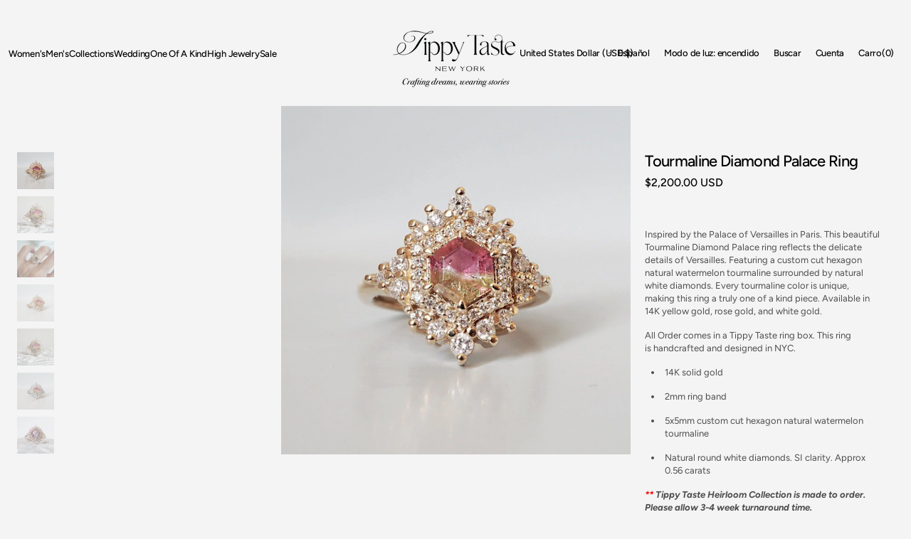

--- FILE ---
content_type: text/css
request_url: https://cdn.shopify.com/extensions/019be9c7-ee68-779f-aec9-ad79aa1bcebe/camweara-2-143/assets/app.css
body_size: 19
content:
/* .iframe {
  top: 0%;
  position: fixed;
  border: 0;
  height: 100%;
  width: 100%;
  z-index: 9999999999999 !important;
} */
.camweara-iframe {
  top: 0%;
  position: fixed;
  border: 0;
  height: 100dvh;
  width: 100dvw;
  z-index: 9999999999999 !important;
}

.overflow {
  overflow: hidden;
}

.tryonbuttonCamweara {
  display: none;
  justify-content: center;
  gap: 6px;
  align-items: center;
  background-color: #0dd5e1;
  color: white;
  padding: 10px 15px;
  width: auto;
  height: auto;
  border: none;
  cursor: pointer;
  position: relative;
  z-index: 9;
  /* max-width: 400px; */
  max-height: 50px;
}

.buttonIconSvg {
  display: flex;
  align-self: center;
}

.camweara-button-content {
  display: flex;
  align-items: center;
  justify-items: center;
  gap: 6px;
}
.cameraIconSVG {
  width: 19px;
  height: 19px;
  fill: white;
}

/* Hover effect */
.tryonbuttonCamweara:hover {
  transform: translateY(-2px);
}

/* Active state */
.tryonbuttonCamweara:active {
  transform: translateY(0);
}

/* Media queries for different screen sizes */
@media (max-width: 768px) {
  .tryonbuttonCamweara {
    font-size: 14px;
    padding: 8px 12px;
    min-width: 100px;
  }
}

@media (max-width: 480px) {
  .tryonbuttonCamweara {
    font-size: 12px;
    padding: 6px 10px;
    min-width: 80px;
  }
}


--- FILE ---
content_type: text/css
request_url: https://www.tippytaste.com/cdn/shop/t/41/assets/section-collapsible-content.css?v=72556283732422505791767289390
body_size: 475
content:
@-webkit-keyframes reveal{0%{-webkit-transform:scaleX(1);transform:scaleX(1)}to{-webkit-transform:scaleX(0);transform:scaleX(0)}}@-moz-keyframes reveal{0%{-moz-transform:scaleX(1);transform:scaleX(1)}to{-moz-transform:scaleX(0);transform:scaleX(0)}}@-o-keyframes reveal{0%{-o-transform:scaleX(1);transform:scaleX(1)}to{-o-transform:scaleX(0);transform:scaleX(0)}}@keyframes reveal{0%{-webkit-transform:scaleX(1);-moz-transform:scaleX(1);-o-transform:scaleX(1);transform:scaleX(1)}to{-webkit-transform:scaleX(0);-moz-transform:scaleX(0);-o-transform:scaleX(0);transform:scaleX(0)}}@keyframes zoomOut{0%{-webkit-transform:scale(1.1);-moz-transform:scale(1.1);-ms-transform:scale(1.1);-o-transform:scale(1.1);transform:scale(1.1)}to{-webkit-transform:scale(1);-moz-transform:scale(1);-ms-transform:scale(1);-o-transform:scale(1);transform:scale(1)}}@-webkit-keyframes zoomOut{0%{-webkit-transform:scale(1.1)}to{-webkit-transform:scale(1)}}@-moz-keyframes zoomOut{0%{-moz-transform:scale(1.1)}to{-moz-transform:scale(1)}}@-o-keyframes zoomOut{0%{-o-transform:scale(1.1)}to{-o-transform:scale(1)}}@keyframes fadeOut{0%{opacity:.0001}to{opacity:1}}@-webkit-keyframes fadeOut{0%{opacity:.0001}to{opacity:1}}@-moz-keyframes fadeOut{0%{opacity:.0001}to{opacity:1}}@-o-keyframes fadeOut{0%{opacity:.0001}to{opacity:1}}.collapsible-content{min-height:50vw}@media screen and (min-width: 750px){.collapsible-content{min-height:unset}}.collapsible-content .container{display:flex;padding:0;flex-wrap:wrap}@media screen and (min-width: 990px){.collapsible-content .container{height:100%;min-height:inherit;flex-wrap:nowrap}}.collapsible-content--full{min-height:50vh}@media screen and (min-width: 750px){.collapsible-content--full{min-height:100vh}}.collapsible-content--large{min-height:50vh}@media screen and (min-width: 750px){.collapsible-content--large{min-height:70vh}}.collapsible-content--large .collapsible-content__gallery{min-height:50vh}@media screen and (min-width: 750px){.collapsible-content--large .collapsible-content__gallery{min-height:70vh}}@media screen and (min-width: 990px){.collapsible-content--large .collapsible-content__gallery{min-height:unset}}.collapsible-content--medium{min-height:50vh}@media screen and (min-width: 750px){.collapsible-content--medium{min-height:65vh}}.collapsible-content--medium .collapsible-content__gallery{min-height:50vh}@media screen and (min-width: 750px){.collapsible-content--medium .collapsible-content__gallery{min-height:65vh}}@media screen and (min-width: 990px){.collapsible-content--medium .collapsible-content__gallery{min-height:unset}}.collapsible-content__content{display:grid;grid-template-columns:1fr auto;gap:2.4rem}.collapsible-content__gallery{position:relative;width:100%;min-height:50vh}@media screen and (min-width: 750px){.collapsible-content__gallery{min-height:65vh}}@media screen and (min-width: 990px){.collapsible-content__gallery{min-height:100vh;border-radius:0 var(--border-radius-media) var(--border-radius-media) 0;overflow:hidden}}.collapsible-content__gallery.observe-me{position:relative}.collapsible-content__gallery.observe-me .collapsible-content__animated-overlay{display:block;position:absolute;top:0;right:-1px;bottom:0;left:0;background:rgb(var(--color-background));z-index:1}.collapsible-content__gallery.observe-me.is-inview .collapsible-content__animated-overlay{-webkit-transform:scaleX(1);-moz-transform:scaleX(1);-ms-transform:scaleX(1);-o-transform:scaleX(1);transform:scaleX(1);-webkit-transform-origin:right center;-moz-transform-origin:right center;-ms-transform-origin:right center;-o-transform-origin:right center;transform-origin:right center;-webkit-animation:reveal .6s ease-in-out;-moz-animation:reveal .6s ease-in-out;-ms-animation:reveal .6s ease-in-out;-o-animation:reveal .6s ease-in-out;animation:reveal .6s ease-in-out}@media screen and (min-width: 990px){.collapsible-content__gallery{width:50%;min-height:unset}}.collapsible-content__gallery+.collapsible-content__info{width:100%;display:flex;align-items:center;justify-content:center;padding-top:2rem;padding-bottom:2rem}@media screen and (min-width: 990px){.collapsible-content__gallery+.collapsible-content__info{width:40%;margin:0 auto}}@media screen and (min-width: 1360px){.collapsible-content__gallery+.collapsible-content__info{width:50%}}.collapsible-content__gallery+.collapsible-content__info--wrapper{width:min(52rem,100%)}.collapsible-content__gallery--image-wrapper{position:absolute;top:0;right:0;bottom:0;left:0}.collapsible-content__gallery--image-wrapper .placeholder-svg{object-fit:cover;width:100.5%;height:100.5%;position:absolute;top:0;right:0;bottom:0;left:0}.collapsible-content__info{padding:0 2rem;width:100%;display:flex;align-items:center;justify-content:center}.collapsible-content__info--wrapper{width:min(60.8rem,100%)}.collapsible-content__image{object-fit:cover;width:100%;height:100%;position:absolute;top:0;right:0;bottom:0;left:0}.collapsible-content__top{align-self:center}.collapsible-content__button{grid-row:2;grid-column:span 2;margin-top:2.4rem;display:inline-block}@media screen and (min-width: 576px){.collapsible-content__button{grid-row:unset;grid-column:2;margin-left:auto}}.collapsible-content__heading{margin:0}.collapsible-content__items{grid-column:span 2}.collapsible-content__item{border-bottom:.1rem solid rgba(var(--color-border));transition:opacity var(--duration-default)}.collapsible-content__item:first-child{border-top:.1rem solid rgba(var(--color-border))}.collapsible-content__item.active .collapsible-content__icon svg{transform:rotate(180deg)}@media screen and (min-width: 1100px){.collapsible-content__item--opacity{opacity:.5}}@media screen and (max-width: 575px){.collapsible-content__top+.collapsible-content__button{grid-row:3}}.collapsible-content__subheading{margin:0}.collapsible-content__subheading+.collapsible-content__content{margin-top:.8rem}.collapsible-content__toggle{display:flex;align-items:center;justify-content:space-between;padding:1.6rem 0;cursor:pointer;transition:opacity var(--duration-default) ease}@media screen and (min-width: 750px){.collapsible-content__toggle:hover{opacity:.6}}.collapsible-content__toggle-group{display:flex;align-items:center}.collapsible-content__question{margin:0;transition:var(--duration-default)}.collapsible-content__digit,.collapsible-content__icon{display:flex;align-items:center;justify-content:center;overflow:hidden}.collapsible-content__icon svg{width:1.2rem;height:1.2rem;transition:var(--duration-default);transform:rotate(0)}@media screen and (min-width: 1100px){.collapsible-content__icon svg{width:1.4rem;height:1.4rem}}.collapsible-content__answer{display:none;padding:0;padding-bottom:1.6rem}.collapsible-content__answer-inner{color:rgb(var(--color-foreground-title))}.collapsible-content__answer-inner h1,.collapsible-content__answer-inner h2,.collapsible-content__answer-inner h3,.collapsible-content__answer-inner h4{margin-top:0;margin-bottom:2.4rem}.collapsible-content__answer-inner h5,.collapsible-content__answer-inner h6,.collapsible-content__answer-inner p{margin-top:0;margin-bottom:1.6rem}.collapsible-content__answer-inner *:first-child{margin-top:0}.collapsible-content__answer-inner *:last-child{margin-bottom:0}
/*# sourceMappingURL=/cdn/shop/t/41/assets/section-collapsible-content.css.map?v=72556283732422505791767289390 */


--- FILE ---
content_type: text/css
request_url: https://www.tippytaste.com/cdn/shop/t/41/assets/section-slideshow.css?v=3877756687696315211767289401
body_size: 887
content:
section:first-child .section--has-overlay.slideshow--layout_4 .slideshow__info,section:first-child .section--has-overlay.slideshow--layout_5 .slideshow__info{padding-top:7.4rem}.slideshow{width:100%;min-height:100vh;position:relative;display:flex;align-items:center;justify-content:center;overflow:hidden}.slideshow--full{min-height:calc(100vh - var(--announcement-height) - var(--countdown-height))}.slideshow.color-background-1 .slideshow__overlay{background:#fff}.slideshow.color-background-1 .slideshow__tab:after{background:#000}.slideshow--large{min-height:70vh}.slideshow--medium{min-height:65vh}.slideshow__contents-wrapper,.slideshow__image,.slideshow__image-wrapper,.slideshow__video-wrapper,.slideshow__video,.slideshow__video video,.slideshow__video iframe{position:absolute!important;top:0;right:0;bottom:0;left:0;width:100%;height:100%;object-fit:cover;transition-timing-function:linear;transform:scale(1)}.slideshow__image-wrapper .desktop_image{display:none}@media (min-width: 576px){.slideshow__image-wrapper .desktop_image{display:block}}@media (min-width: 576px){.slideshow__image-wrapper .mobile_image{display:none}}.slideshow__video-wrapper .desktop_video{display:none}@media (min-width: 576px){.slideshow__video-wrapper .desktop_video{display:block}}@media (min-width: 576px){.slideshow__video-wrapper .mobile_video{display:none}}.slideshow__video iframe{z-index:0;pointer-events:none}.slideshow__video-wrapper+.slideshow__image-wrapper{display:none}.slideshow__image-wrapper:not(:first-child){opacity:0}.slideshow__info{position:absolute;z-index:2;text-align:center;bottom:4.6rem;margin:0 auto;max-width:25rem;width:25rem;left:calc(50% - 12.5rem);transform:none;box-sizing:border-box}@media screen and (min-width: 990px){.slideshow__info{bottom:2.4rem;max-width:43rem;width:auto;left:50%;transform:translate(-50%)}}.slideshow__info--wrapper{box-sizing:border-box}.slideshow__mob-tab-wrapper{display:block;text-align:center;z-index:2;position:absolute;width:100%;top:50%;left:50%;transform:translate(-50%,-50%)}.slideshow__tab{cursor:pointer;text-align:left;flex-direction:row;width:auto!important}.slideshow__tab.swiper-slide-thumb-active{cursor:default}.slideshow__tab>*{transition:all var(--duration-default) ease-in;color:rgb(var(--color-foreground));opacity:1}@media screen and (min-width: 990px){.slideshow__tab>*{opacity:.5}}.slideshow__tab:hover p,.slideshow__tab.swiper-slide-thumb-active p{opacity:1}.slideshow__tab:hover p.subtitle,.slideshow__tab.swiper-slide-thumb-active p.subtitle{opacity:.7}.slideshow__tab--mob{opacity:1;display:inline-block;margin-left:0;margin-right:0;text-align:center}@media screen and (min-width: 990px){.slideshow__tab--mob{display:none!important}}.slideshow__tab:after{content:"";width:0;height:.1rem;background:#fff;display:block;margin-top:.3rem}@keyframes progress{0%{width:0}to{width:100%}}.slideshow__tab p{margin-bottom:0}.slideshow__tab p:first-child{margin-top:0}.slideshow__tab p:nth-child(2){margin-top:.4rem}.slideshow__tabs-wrapper{position:relative;z-index:2!important;display:none;width:100%;justify-content:space-around;flex-wrap:wrap;gap:2.4rem}@media screen and (min-width: 990px){.slideshow__tabs-wrapper{display:flex}}.slideshow__tabs-wrapper .swiper-wrapper{justify-content:space-around}@media screen and (max-width: 989px){.slideshow__tabs-wrapper .swiper-wrapper{transform:none!important}}@media screen and (min-width: 1600px){.slideshow__tabs-wrapper .swiper-wrapper{transform:none!important}}.slideshow__item-heading{margin-bottom:.8rem}.slideshow__description>*:first-child{margin-top:0}.slideshow__description>*:last-child{margin-bottom:0}.slideshow__button{display:inline-flex!important;margin-top:1.6rem;width:18.7rem}@media screen and (min-width: 576px){.slideshow__button{width:auto}}@media screen and (max-width: 575px){.slideshow__button.button--simple{width:auto}}.slideshow--layout_1 .slideshow__info{position:absolute}.slideshow--layout_2{display:flex;justify-content:flex-end}.slideshow--layout_2 .slideshow__tabs-wrapper{position:absolute;bottom:2.4rem;max-width:calc(min(100%,1920px) - 47.8rem);justify-content:flex-start;align-items:flex-start}@media screen and (min-width: 990px){.slideshow--layout_2 .slideshow__tabs-wrapper{justify-content:flex-end;align-items:unset}.slideshow--layout_2 .slideshow__tabs-wrapper .slideshow__tab:last-child{margin-right:0!important}}@media screen and (min-width: 1920px){.slideshow--layout_2 .slideshow__tabs-wrapper{padding-right:max(50% - 960px + 2rem,2.4rem)}}.slideshow--layout_2 .slideshow__tabs-wrapper .swiper-wrapper{justify-content:flex-start}@media screen and (min-width: 990px){.slideshow--layout_2 .slideshow__tabs-wrapper .swiper-wrapper{justify-content:flex-end}}.slideshow--layout_2 .slideshow__info{margin-left:0}@media screen and (min-width: 990px){.slideshow--layout_2 .slideshow__info{margin:0 0 0 2rem;left:0;transform:none;text-align:left;position:absolute}}@media screen and (min-width: 1920px){.slideshow--layout_2 .slideshow__info{margin-left:max(50% - 960px + 2rem,2.4rem)}}.slideshow--layout_3{flex-direction:column-reverse}.slideshow--layout_3 .slideshow__contents-wrapper .slideshow__content{display:flex;align-items:center}@media screen and (min-width: 990px){.slideshow--layout_3 .slideshow__contents-wrapper .slideshow__info{position:relative;transform:none;left:0;bottom:0}}.slideshow--layout_3 .slideshow__tabs-wrapper{position:absolute;bottom:2.4rem}.slideshow--layout_4{flex-direction:column-reverse;align-items:flex-start;justify-content:space-between;padding-top:2.4rem;padding-bottom:2.4rem}@media screen and (min-width: 990px){.slideshow--layout_4 .slideshow__contents-wrapper .slideshow__info{position:relative;transform:none;left:0;bottom:0;text-align:left;margin:0;padding-top:2.4rem}}.slideshow--layout_4 .slideshow__tabs-wrapper{justify-content:flex-start}.slideshow--layout_4 .slideshow__tabs-wrapper .slideshow__tab{width:auto}.slideshow--layout_5{flex-direction:column-reverse;align-items:flex-start;justify-content:space-between;padding-top:2.4rem;padding-bottom:2.4rem}@media screen and (min-width: 990px){.slideshow--layout_5 .slideshow__contents-wrapper .slideshow__info{position:relative;transform:none;left:0;bottom:0;text-align:left;margin:0;padding-top:2.4rem}}.slideshow--layout_5 .slideshow__tabs-wrapper{justify-content:flex-start}.slideshow--layout_5 .slideshow__tabs-wrapper .slideshow__tab{width:auto}.slideshow--layout_5 .slideshow__tabs-wrapper .swiper-wrapper{justify-content:flex-start}@keyframes scaleImage{0%{transform:scale(1)}50%{transform:scale(1.05)}to{transform:scale(1.05)}}.slideshow__overlay{position:absolute;top:0;right:0;bottom:0;left:0;z-index:1;background:rgb(var(--color-overlay));transition-timing-function:linear;transform:scale(1)}.slideshow__overlay-link{position:absolute;top:0;right:0;bottom:0;left:0;display:block!important}.slideshow__pagination{position:absolute;bottom:1.7rem!important}@media screen and (min-width: 990px){.slideshow__pagination{display:none}}.slideshow .swiper-slide-active{overflow:hidden}.slideshow .swiper-slide-active .slideshow__image,.slideshow .swiper-slide-active .slideshow__overlay{transform:scale(1.05)}.slideshow[data-autoplay=true] .swiper-slide-active .slideshow__tab--mob:after{animation:progress var(--bullet-duration) linear 1}.slideshow .slide-up-animated{overflow:hidden;display:block;opacity:0;transform:translateY(20px);transition:opacity var(--duration-default) ease,transform var(--duration-default) ease,background-color .45s,color .45s}.slideshow .swiper-wrapper[style*="transition-delay: 0ms;"] .slide-up-animated,.slideshow .first_step .slide-up-animated,.slideshow .first_step+.swiper .slide-up-animated,.slideshow .no_slideshow .slide-up-animated{opacity:1;transform:translateY(0)}.slideshow .first_step .slideshow__tab:after{animation-delay:0ms!important}.slideshow[data-autoplay=true] .swiper .slideshow__tab.swiper-slide-thumb-active:after{animation:progress var(--bullet-duration) forwards linear 1}.slideshow[data-autoplay=true] .swiper-slide-prev .slideshow__tab:after,.slideshow[data-autoplay=true] .swiper-slide-prev .slideshow__tab--mob:after{width:100%}.slideshow .swiper-slide-next .slide-up-animated{transform:translateY(20px)}.slideshow .swiper-slide-prev .slide-up-animated{opacity:0;transform:translateY(0)}@media (max-width: 750px){.slideshow .slideshow__info{bottom:7.8rem}}@media screen and (max-width: 989px){.slideshow .no_slideshow .slideshow__info{bottom:4.6rem}}@media (max-width: 750px){.slideshow .no_slideshow .slideshow__info{bottom:7.8rem}}.slideshow .stop_move .slideshow__tab:after{animation:none!important}
/*# sourceMappingURL=/cdn/shop/t/41/assets/section-slideshow.css.map?v=3877756687696315211767289401 */


--- FILE ---
content_type: text/javascript
request_url: https://www.tippytaste.com/cdn/shop/t/41/assets/header.js?v=165365470732754728301767289376
body_size: 95
content:
(function(){const header=()=>{const header2=document.querySelector(".shopify-section-header");document.querySelector(".header-always")&&header2.classList.add("always-show");const menu=document.querySelector(".list-menu--inline"),menuLinks=document.querySelectorAll(".list-menu-item"),search=document.querySelector(".header__search");header2.addEventListener("keydown",e=>{e.code==="Escape"&&search.isOpen&&search.close()});let vh=window.innerHeight*.01;document.documentElement.style.setProperty("--vh",`${vh}px`);const annBar=document.querySelector(".section-announcement"),annBarObserver=new IntersectionObserver(entries=>{const[entry]=entries;entry.isIntersecting?document.documentElement.style.setProperty("--ann-height",`${entry.intersectionRect.height}px`):document.documentElement.style.setProperty("--ann-height","0px")});annBar&&annBarObserver.observe(annBar);const addBackground=()=>{if(document.querySelector(".overflow-hidden-drawer")||document.querySelector(".always-show"))return;new ResizeObserver(entries=>{const[entry]=entries;entry.contentRect.width>=1100&&(header2.classList.contains("color-background-2")&&!header2.classList.contains("shopify-section-header-sticky")&&header2.classList.remove("color-background-2"),header2.classList.contains("section--have-overlay")&&!header2.classList.contains("shopify-section-header-sticky")&&header2.classList.add("have-background"))}).observe(header2)},removeBackground=()=>{if(document.querySelector(".overflow-hidden")||document.querySelector(".overflow-hidden-drawer")||document.querySelector(".always-show"))return;new ResizeObserver(entries=>{const[entry]=entries;entry.contentRect.width>=1100&&(header2.classList.contains("color-background-1")&&!header2.classList.contains("shopify-section-header-sticky")&&header2.classList.add("color-background-2"),header2.classList.contains("section--have-overlay")&&!header2.classList.contains("shopify-section-header-sticky")&&header2.classList.remove("have-background"))}).observe(header2)};header2.addEventListener("mouseenter",addBackground),header2.addEventListener("focus",addBackground),header2.addEventListener("focusin",addBackground),header2.addEventListener("mouseleave",removeBackground),header2.addEventListener("focusout",removeBackground),document.addEventListener("DOMContentLoaded",()=>{const firstSection=document.querySelector("main .shopify-section:first-child:not(.not-margin) .section--has-overlay:not(.article-template__header)");let isSectionVisible=!1;const observer=new IntersectionObserver(([entry])=>{entry.isIntersecting&&!isSectionVisible?(isSectionVisible=!0,header2.classList.add("entering-section","color-background-2")):!entry.isIntersecting&&isSectionVisible&&(isSectionVisible=!1,header2.classList.remove("entering-section"))},{threshold:.15});firstSection&&observer.observe(firstSection),window.addEventListener("scroll",()=>{isSectionVisible&&header2.classList.add("entering-section","color-background-2")})});const main=document.querySelector("main"),breadcrumbs=document.querySelector(".breadcrumbs-wrapper");main.querySelectorAll(".shopify-section")[0]?.classList.contains("section--has-overlay")&&!main.querySelectorAll(".shopify-section")[0]?.classList.contains("not-margin")&&(header2.classList.add("color-background-1","color-background-2"),breadcrumbs&&breadcrumbs.classList.add("color-background-2"))};header(),document.addEventListener("shopify:section:load",header),document.addEventListener("shopify:section:unload",header),document.addEventListener("shopify:section:reorder",header)})();
//# sourceMappingURL=/cdn/shop/t/41/assets/header.js.map?v=165365470732754728301767289376


--- FILE ---
content_type: text/javascript
request_url: https://www.tippytaste.com/cdn/shop/t/41/assets/collapsible-content.js?v=181739404780727215761767289361
body_size: -119
content:
(function(){const initCollapsibleContent=()=>{$(".collapsible-content__toggle").unbind("click").on("click",function(){const parent=$(this).parent();parent.hasClass("active")?(parent.removeClass("active"),$(this).next().stop().slideUp(300)):(parent.siblings(".collapsible-content__item.active").removeClass("active"),parent.addClass("active"),$(this).closest(".collapsible-content__items").find(".collapsible-content__answer").stop().slideUp(300),$(this).next().stop().slideDown(300))})},startCollapsibleSlideshow=images=>{if(images.length>1){let speed=Number(images.closest(".collapsible-content__gallery").data("speed"))*1e3;var currentImageIndex=0;let fadeSpeed=1e3;images.eq(currentImageIndex).fadeIn(fadeSpeed);var interval=setInterval(function(){let nextImageIndex=(currentImageIndex+1)%images.length;images.eq(currentImageIndex).fadeOut(fadeSpeed),images.eq(nextImageIndex).fadeIn(fadeSpeed),currentImageIndex=nextImageIndex},speed)}},initGallery=()=>{$(".collapsible-content").length>0&&$(".collapsible-content").each(function(index,item){var images=$(this).find(".collapsible-content__gallery--image-wrapper");if(item.querySelectorAll(".observe-me").length>0){let createObserver2=function(){function handleIntersect(entries,observer2){entries.forEach(entry=>{if(entry.isIntersecting){let css_classlist=entry.target.classList;css_classlist.add("is-inview"),observer2.unobserve(entry.target),setTimeout(()=>{css_classlist.remove("is-inview"),css_classlist.remove("observe-me"),startCollapsibleSlideshow(images)},600)}})}let options={root:null,rootMargin:"0px",threshold:.1},observer=new IntersectionObserver(handleIntersect,options);item.querySelectorAll(".observe-me").forEach((target,index2)=>{observer.observe(target)})};var createObserver=createObserver2;createObserver2()}else startCollapsibleSlideshow(images)})};initCollapsibleContent(),initGallery(),document.addEventListener("DOMContentLoaded",function(){initCollapsibleContent(),initGallery(),document.addEventListener("shopify:section:load",function(){initCollapsibleContent(),initGallery()})})})();
//# sourceMappingURL=/cdn/shop/t/41/assets/collapsible-content.js.map?v=181739404780727215761767289361


--- FILE ---
content_type: text/javascript
request_url: https://www.tippytaste.com/cdn/shop/t/41/assets/footer.js?v=57289786659414409041767289375
body_size: -75
content:
(function(){const nextSiblings=currentElement=>{let next_siblings=[],sibling=currentElement.nextElementSibling;for(;sibling;)next_siblings.push(sibling),sibling=sibling.nextElementSibling;return next_siblings},footerDifferenceCalc=()=>{if(window.innerWidth>989&&document.querySelector(".home_page_slider .footer--center_subscribe")!==null){const innerBlock=document.querySelector(".home_page_slider .footer--center_subscribe"),sectionBlock=document.querySelector(".shopify-section-group-footer-group");if(!innerBlock||!sectionBlock)return;const innerHeight=innerBlock.offsetHeight,sectionHeight=sectionBlock.offsetHeight;innerBlock.querySelector(".footer--newsletter__form--center").style.marginTop=`${0-(innerHeight-sectionHeight)}px`}},calculateNewsletterMargin=()=>new Promise(resolve=>{const timeout=document.querySelector(".home_page_slider")!==null?700:0;setTimeout(()=>{const footerNewsletter=document.querySelector(".footer--newsletter__form--center");if(footerNewsletter){footerNewsletter.style.paddingTop="",footerNewsletter.style.marginTop="";const footerParent=footerNewsletter.parentNode,footerStyles=window.getComputedStyle(footerParent),footerPaddingTop=parseInt(footerStyles.getPropertyValue("padding-top"),10)||0,siblingsTotalHeight=nextSiblings(footerNewsletter).reduce((totalHeight,sibling)=>{const siblingHeight=sibling.offsetHeight||0;return totalHeight+siblingHeight},0)-footerPaddingTop,windowHeight=window.innerHeight,newsletterHeight=footerNewsletter.offsetHeight,spaceLeftAbove=(windowHeight-siblingsTotalHeight-newsletterHeight)/2;footerNewsletter.style.paddingTop=`${Math.max(spaceLeftAbove,0)}px`}resolve()},timeout)}),displayPaddingAndMargin=()=>{const footerNewsletter=document.querySelector(".footer--newsletter__form--center")},footer=async()=>{document.querySelector(".footer--newsletter__form--center")!=null&&calculateNewsletterMargin().then(footerDifferenceCalc).then(displayPaddingAndMargin)};document.addEventListener("shopify:section:load",footer),footer(),window.addEventListener("resize",()=>{setTimeout(footer,1e3)})})();
//# sourceMappingURL=/cdn/shop/t/41/assets/footer.js.map?v=57289786659414409041767289375
